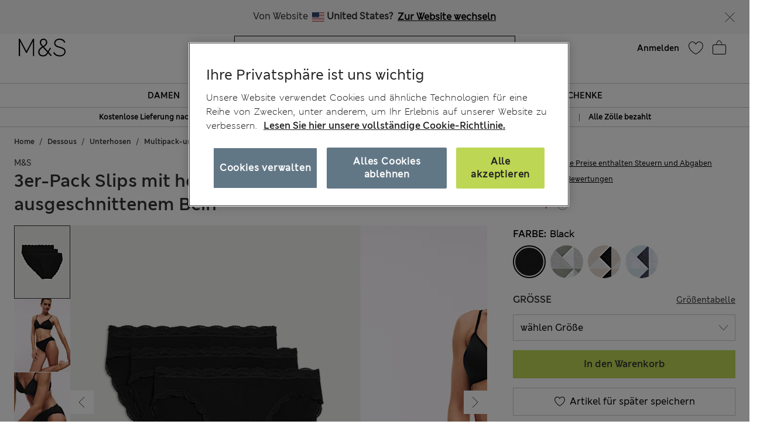

--- FILE ---
content_type: text/javascript; charset=utf-8
request_url: https://e.cquotient.com/recs/aagf-mandslondon/SFRA_Womens_GNAV?callback=CQuotient._callback0&_=1768790963411&_device=mac&userId=&cookieId=&emailId=&anchors=id%3A%3AEU_SC_Level_1_1000001%7C%7Csku%3A%3A%7C%7Ctype%3A%3A%7C%7Calt_id%3A%3A&slotId=nav-product-recommendation-1&slotConfigId=New%20Slot%20Configuration%20-%202018-12-04%2014%3A38%3A11&slotConfigTemplate=slots%2Frecommendation%2FhomePageProductSlot.isml&ccver=1.03&realm=AAGF&siteId=mandslondon&instanceType=prd&v=v3.1.3&json=%7B%22userId%22%3A%22%22%2C%22cookieId%22%3A%22%22%2C%22emailId%22%3A%22%22%2C%22anchors%22%3A%5B%7B%22id%22%3A%22EU_SC_Level_1_1000001%22%2C%22sku%22%3A%22%22%2C%22type%22%3A%22%22%2C%22alt_id%22%3A%22%22%7D%5D%2C%22slotId%22%3A%22nav-product-recommendation-1%22%2C%22slotConfigId%22%3A%22New%20Slot%20Configuration%20-%202018-12-04%2014%3A38%3A11%22%2C%22slotConfigTemplate%22%3A%22slots%2Frecommendation%2FhomePageProductSlot.isml%22%2C%22ccver%22%3A%221.03%22%2C%22realm%22%3A%22AAGF%22%2C%22siteId%22%3A%22mandslondon%22%2C%22instanceType%22%3A%22prd%22%2C%22v%22%3A%22v3.1.3%22%7D
body_size: 1148
content:
/**/ typeof CQuotient._callback0 === 'function' && CQuotient._callback0({"SFRA_Womens_GNAV":{"displayMessage":"SFRA_Womens_GNAV","recs":[{"id":"P60686530","product_name":"Pure Cashmere Crew Neck Jumper","image_url":"http://assets.digitalcontent.marksandspencer.app/image/upload/SD_01_T38_3867_IP_X_EC_0","product_url":"https://www.marksandspencer.com/en/pure-cashmere-crew-neck-jumper/p/P60686530.html"},{"id":"P60653276","product_name":"Lyocell™ Blend Wide Palazzo Leg Jeans","image_url":"http://assets.digitalcontent.marksandspencer.app/image/upload/SD_01_T57_9875_QP_X_EC_0","product_url":"https://www.marksandspencer.com/en/lyocell%E2%84%A2-blend-wide-palazzo-leg-jeans/p/P60653276.html"},{"id":"P60728157","product_name":"Mid Rise Barrel Jeans","image_url":"http://assets.digitalcontent.marksandspencer.app/image/upload/SD_01_T57_9686_XA_X_EC_0","product_url":"https://www.marksandspencer.com/en/mid-rise-barrel-jeans/p/P60728157.html"},{"id":"P60714750","product_name":"Pure Cashmere Crew Neck Relaxed Cardigan","image_url":"http://assets.digitalcontent.marksandspencer.app/image/upload/SD_01_T38_3692_F0_X_EC_0","product_url":"https://www.marksandspencer.com/en/pure-cashmere-crew-neck-relaxed-cardigan/p/P60714750.html"},{"id":"P60458381","product_name":"Eva Bootcut Jeans","image_url":"http://assets.digitalcontent.marksandspencer.app/image/upload/SD_01_T57_7567_QQ_X_EC_0","product_url":"https://www.marksandspencer.com/en/eva-bootcut-jeans/p/P60458381.html"},{"id":"P60458413","product_name":"Sienna Straight Leg Jeans","image_url":"http://assets.digitalcontent.marksandspencer.app/image/upload/SD_01_T57_7566_QP_X_EC_0","product_url":"https://www.marksandspencer.com/en/sienna-straight-leg-jeans/p/P60458413.html"},{"id":"P60749563","product_name":"Supersoft Crew Neck Jumper","image_url":"http://assets.digitalcontent.marksandspencer.app/image/upload/SD_01_T38_1185_CW_X_EC_0","product_url":"https://www.marksandspencer.com/en/supersoft-crew-neck-jumper/p/P60749563.html"},{"id":"P60614225","product_name":"Pure Merino Wool Crew Neck Jumper","image_url":"http://assets.digitalcontent.marksandspencer.app/image/upload/SD_01_T38_7978_Y0_X_EC_0","product_url":"https://www.marksandspencer.com/en/pure-merino-wool-crew-neck-jumper/p/P60614225.html"},{"id":"P60741496","product_name":"Single Breasted Blazer","image_url":"http://assets.digitalcontent.marksandspencer.app/image/upload/SD_01_T59_7033J_F3_X_EC_0","product_url":"https://www.marksandspencer.com/en/single-breasted-blazer/p/P60741496.html"},{"id":"P60504942","product_name":"The Wide-Leg Jeans","image_url":"http://assets.digitalcontent.marksandspencer.app/image/upload/SD_01_T57_7272_HD_X_EC_0","product_url":"https://www.marksandspencer.com/en/the-wide-leg-jeans/p/P60504942.html"},{"id":"P60712400","product_name":"Sienna Supersoft High Waisted Jeans","image_url":"http://assets.digitalcontent.marksandspencer.app/image/upload/SD_01_T57_7746_XU_X_EC_0","product_url":"https://www.marksandspencer.com/en/sienna-supersoft-high-waisted-jeans/p/P60712400.html"},{"id":"P60633911","product_name":"High Waisted Carrot Leg Ankle Grazer Jeans","image_url":"http://assets.digitalcontent.marksandspencer.app/image/upload/SD_01_T57_8723_QQ_X_EC_0","product_url":"https://www.marksandspencer.com/en/high-waisted-carrot-leg-ankle-grazer-jeans/p/P60633911.html"},{"id":"P60712436","product_name":"Magic Shaping High Waisted Straight Leg Jeans","image_url":"http://assets.digitalcontent.marksandspencer.app/image/upload/SD_01_T57_6051_Y0_X_EC_0","product_url":"https://www.marksandspencer.com/en/magic-shaping-high-waisted-straight-leg-jeans/p/P60712436.html"},{"id":"P22468863","product_name":"Pull on High Waisted Jegging","image_url":"http://assets.digitalcontent.marksandspencer.app/image/upload/SD_01_T57_8604_Y0_X_EC_0","product_url":"https://www.marksandspencer.com/en/pull-on-high-waisted-jegging/p/P22468863.html"},{"id":"P60709218","product_name":"3pk Flexifit™ Modal Full Briefs","image_url":"http://assets.digitalcontent.marksandspencer.app/image/upload/SD_02_T61_5390F_Y0_X_EC_0","product_url":"https://www.marksandspencer.com/en/3pk-flexifit%E2%84%A2-modal-full-briefs/p/P60709218.html"},{"id":"Parent_T338020","product_name":"Total Support Embroidered Full Cup Bra B-G","image_url":"http://assets.digitalcontent.marksandspencer.app/image/upload/SD_02_T33_8020_AX_X_EC_0","product_url":"https://www.marksandspencer.com/en/total-support-embroidered-full-cup-bra-b-g/p/Parent_T338020.html"},{"id":"P60720820","product_name":"Suede Loafers","image_url":"http://assets.digitalcontent.marksandspencer.app/image/upload/SD_01_T02_6918A_F0_X_EC_90","product_url":"https://www.marksandspencer.com/en/suede-loafers/p/P60720820.html"},{"id":"P60708562","product_name":"Amelia Lace Wired Full Cup Bra (A-E)","image_url":"http://assets.digitalcontent.marksandspencer.app/image/upload/SD_02_T33_2306_AX_X_EC_0","product_url":"https://www.marksandspencer.com/en/amelia-lace-wired-full-cup-bra-a-e/p/P60708562.html"},{"id":"P60702816","product_name":"Pure Cashmere Roll Neck Jumper","image_url":"http://assets.digitalcontent.marksandspencer.app/image/upload/SD_01_T38_3664_Y0_X_EC_0","product_url":"https://www.marksandspencer.com/en/pure-cashmere-roll-neck-jumper/p/P60702816.html"},{"id":"P60613519","product_name":"Jersey Twill Straight Leg Trousers","image_url":"http://assets.digitalcontent.marksandspencer.app/image/upload/SD_01_T59_2135T_F3_X_EC_0","product_url":"https://www.marksandspencer.com/en/jersey-twill-straight-leg-trousers/p/P60613519.html"}],"recoUUID":"74ff15e4-afef-447d-98ae-cdce734dcee4"}});

--- FILE ---
content_type: text/javascript; charset=utf-8
request_url: https://e.cquotient.com/recs/aagf-mandslondon/SFRA_Menswear_GNAV?callback=CQuotient._callback2&_=1768790963447&_device=mac&userId=&cookieId=&emailId=&anchors=id%3A%3AEU_SC_Level_1_1010021%7C%7Csku%3A%3A%7C%7Ctype%3A%3A%7C%7Calt_id%3A%3A&slotId=nav-product-recommendation-1&slotConfigId=New%20Slot%20Configuration%20-%202018-11-01%2018%3A29%3A41&slotConfigTemplate=slots%2Frecommendation%2FhomePageProductSlot.isml&ccver=1.03&realm=AAGF&siteId=mandslondon&instanceType=prd&v=v3.1.3&json=%7B%22userId%22%3A%22%22%2C%22cookieId%22%3A%22%22%2C%22emailId%22%3A%22%22%2C%22anchors%22%3A%5B%7B%22id%22%3A%22EU_SC_Level_1_1010021%22%2C%22sku%22%3A%22%22%2C%22type%22%3A%22%22%2C%22alt_id%22%3A%22%22%7D%5D%2C%22slotId%22%3A%22nav-product-recommendation-1%22%2C%22slotConfigId%22%3A%22New%20Slot%20Configuration%20-%202018-11-01%2018%3A29%3A41%22%2C%22slotConfigTemplate%22%3A%22slots%2Frecommendation%2FhomePageProductSlot.isml%22%2C%22ccver%22%3A%221.03%22%2C%22realm%22%3A%22AAGF%22%2C%22siteId%22%3A%22mandslondon%22%2C%22instanceType%22%3A%22prd%22%2C%22v%22%3A%22v3.1.3%22%7D
body_size: 1132
content:
/**/ typeof CQuotient._callback2 === 'function' && CQuotient._callback2({"SFRA_Menswear_GNAV":{"displayMessage":"SFRA_Menswear_GNAV","recs":[{"id":"P60742138","product_name":"Regular Fit Stretch Chinos","image_url":"http://assets.digitalcontent.marksandspencer.app/image/upload/SD_03_T17_6614M_F0_X_EC_0","product_url":"https://www.marksandspencer.com/en/regular-fit-stretch-chinos/p/P60742138.html"},{"id":"P60742077","product_name":"Slim Fit Cotton Rich Stretch Chinos","image_url":"http://assets.digitalcontent.marksandspencer.app/image/upload/SD_03_T17_6602S_CW_X_EC_0","product_url":"https://www.marksandspencer.com/en/slim-fit-cotton-rich-stretch-chinos/p/P60742077.html"},{"id":"P60544608","product_name":"Regular Fit Stretch Suit Jacket","image_url":"http://assets.digitalcontent.marksandspencer.app/image/upload/SD_03_T15_1603Y_SB_X_EC_0","product_url":"https://www.marksandspencer.com/en/regular-fit-stretch-suit-jacket/p/P60544608.html"},{"id":"P60209694","product_name":"Straight Fit Stretch Jeans","image_url":"http://assets.digitalcontent.marksandspencer.app/image/upload/SD_03_T17_1616M_E2_X_EC_0","product_url":"https://www.marksandspencer.com/en/straight-fit-stretch-jeans/p/P60209694.html"},{"id":"P60744571","product_name":"Pure Cashmere Crew Neck Jumper","image_url":"http://assets.digitalcontent.marksandspencer.app/image/upload/SD_03_T30_4140A_M0_X_EC_0","product_url":"https://www.marksandspencer.com/en/pure-cashmere-crew-neck-jumper/p/P60744571.html"},{"id":"P60544650","product_name":"Regular Fit Stretch Suit Trousers","image_url":"http://assets.digitalcontent.marksandspencer.app/image/upload/SD_03_T15_1604Y_SB_X_EC_0","product_url":"https://www.marksandspencer.com/en/regular-fit-stretch-suit-trousers/p/P60544650.html"},{"id":"P60465903","product_name":"Heatgen™ Maximum Thermal Long Sleeve Top","image_url":"http://assets.digitalcontent.marksandspencer.app/image/upload/SD_03_T14_7404W_UT_X_EC_0","product_url":"https://www.marksandspencer.com/en/heatgen%E2%84%A2-maximum-thermal-long-sleeve-top/p/P60465903.html"},{"id":"P60744504","product_name":"Pure Extra Fine Merino Wool Crew Neck Jumper","image_url":"http://assets.digitalcontent.marksandspencer.app/image/upload/SD_03_T30_3000A_AE_X_EC_0","product_url":"https://www.marksandspencer.com/en/pure-extra-fine-merino-wool-crew-neck-jumper/p/P60744504.html"},{"id":"P60715052","product_name":"Slim Fit Super Lightweight Chinos","image_url":"http://assets.digitalcontent.marksandspencer.app/image/upload/SD_03_T17_6006S_F3_X_EC_0","product_url":"https://www.marksandspencer.com/en/slim-fit-super-lightweight-chinos/p/P60715052.html"},{"id":"P60287451","product_name":"3 Pack Regular Fit Easy Iron Long Sleeve Shirts","image_url":"http://assets.digitalcontent.marksandspencer.app/image/upload/SD_03_T11_2332_Z0_X_EC_0","product_url":"https://www.marksandspencer.com/en/3-pack-regular-fit-easy-iron-long-sleeve-shirts/p/P60287451.html"},{"id":"P60757771","product_name":"Pure Extra Fine Merino Wool Polo Shirt","image_url":"http://assets.digitalcontent.marksandspencer.app/image/upload/SD_03_T30_3003A_F3_X_EC_0","product_url":"https://www.marksandspencer.com/en/pure-extra-fine-merino-wool-polo-shirt/p/P60757771.html"},{"id":"P60752718","product_name":"Pure Extra Fine Merino Wool V-Neck Jumper","image_url":"http://assets.digitalcontent.marksandspencer.app/image/upload/SD_03_T30_3001A_L9_X_EC_0","product_url":"https://www.marksandspencer.com/en/pure-extra-fine-merino-wool-v-neck-jumper/p/P60752718.html"},{"id":"P60715069","product_name":"Premium Supima® Cotton Blend T-Shirt Vest","image_url":"http://assets.digitalcontent.marksandspencer.app/image/upload/SD_03_T07_1602A_UT_X_EC_0","product_url":"https://www.marksandspencer.com/en/premium-supima%C2%AE-cotton-blend-t-shirt-vest/p/P60715069.html"},{"id":"P60744527","product_name":"Pure Extra Fine Merino Wool Half Zip Jumper","image_url":"http://assets.digitalcontent.marksandspencer.app/image/upload/SD_03_T30_3002A_N7_X_EC_0","product_url":"https://www.marksandspencer.com/en/pure-extra-fine-merino-wool-half-zip-jumper/p/P60744527.html"},{"id":"P60464356","product_name":"Heatgen™ Medium Thermal Long Sleeve Tops","image_url":"http://assets.digitalcontent.marksandspencer.app/image/upload/SD_03_T14_8813N_T0_X_EC_0","product_url":"https://www.marksandspencer.com/en/heatgen%E2%84%A2-medium-thermal-long-sleeve-tops/p/P60464356.html"},{"id":"P60546193","product_name":"3 Pack Regular Fit Easy Iron Long Sleeve Shirts","image_url":"http://assets.digitalcontent.marksandspencer.app/image/upload/SD_03_T11_2381_E4_X_EC_0","product_url":"https://www.marksandspencer.com/en/3-pack-regular-fit-easy-iron-long-sleeve-shirts/p/P60546193.html"},{"id":"P60193397","product_name":"5 Pack Essential Cotton Sleeveless Vests","image_url":"http://assets.digitalcontent.marksandspencer.app/image/upload/SD_03_T14_4763V_Z0_X_EC_0","product_url":"https://www.marksandspencer.com/en/5-pack-essential-cotton-sleeveless-vests/p/P60193397.html"},{"id":"P60745525","product_name":"Pure Lambswool Crew Neck Jumper","image_url":"http://assets.digitalcontent.marksandspencer.app/image/upload/SD_03_T30_5020M_Y0_X_EC_0","product_url":"https://www.marksandspencer.com/en/pure-lambswool-crew-neck-jumper/p/P60745525.html"},{"id":"P60644138","product_name":"10 Pack Cotton Rich Cool & Fresh™ Trunks","image_url":"http://assets.digitalcontent.marksandspencer.app/image/upload/SD_03_T14_4790S_PD_X_EC_0","product_url":"https://www.marksandspencer.com/en/10-pack-cotton-rich-cool-and-fresh%E2%84%A2-trunks/p/P60644138.html"},{"id":"P60708918","product_name":"Pure Cotton Ultimate Oxford Shirt","image_url":"http://assets.digitalcontent.marksandspencer.app/image/upload/SD_03_T25_3331M_CJ_X_EC_0","product_url":"https://www.marksandspencer.com/en/pure-cotton-ultimate-oxford-shirt/p/P60708918.html"}],"recoUUID":"aea60bea-e7c1-4bbd-80e3-949a9f7027a8"}});

--- FILE ---
content_type: image/svg+xml
request_url: https://www.marksandspencer.com/on/demandware.static/Sites-mandslondon-Site/-/de_AT/v1768785193013/images/svg/star-unfilled.svg
body_size: 143
content:
<svg width="12" height="12" viewBox="0 0 12 12" fill="none" xmlns="http://www.w3.org/2000/svg">
<path fill-rule="evenodd" clip-rule="evenodd" d="M7.41641 4.58359L6 0L4.58359 4.58359H0L3.7082 7.41641L2.2918 12L6 9.16718L9.7082 12L8.2918 7.41641L12 4.58359H7.41641ZM10.5219 5.08359H7.04759L6 1.69353L4.95241 5.08359H1.47815L4.28889 7.23081L3.23136 10.653L6 8.53798L8.76864 10.653L7.71111 7.23081L10.5219 5.08359Z" fill="black"/>
</svg>


--- FILE ---
content_type: text/javascript; charset=utf-8
request_url: https://e.cquotient.com/recs/aagf-mandslondon/SFRA_Lingerie_GNAV?callback=CQuotient._callback1&_=1768790963428&_device=mac&userId=&cookieId=&emailId=&anchors=id%3A%3AEU_SC_Level_1_1040021%7C%7Csku%3A%3A%7C%7Ctype%3A%3A%7C%7Calt_id%3A%3A&slotId=nav-product-recommendation-1&slotConfigId=New%20Slot%20Configuration%20-%202018-12-06%2015%3A08%3A35&slotConfigTemplate=slots%2Frecommendation%2FhomePageProductSlot.isml&ccver=1.03&realm=AAGF&siteId=mandslondon&instanceType=prd&v=v3.1.3&json=%7B%22userId%22%3A%22%22%2C%22cookieId%22%3A%22%22%2C%22emailId%22%3A%22%22%2C%22anchors%22%3A%5B%7B%22id%22%3A%22EU_SC_Level_1_1040021%22%2C%22sku%22%3A%22%22%2C%22type%22%3A%22%22%2C%22alt_id%22%3A%22%22%7D%5D%2C%22slotId%22%3A%22nav-product-recommendation-1%22%2C%22slotConfigId%22%3A%22New%20Slot%20Configuration%20-%202018-12-06%2015%3A08%3A35%22%2C%22slotConfigTemplate%22%3A%22slots%2Frecommendation%2FhomePageProductSlot.isml%22%2C%22ccver%22%3A%221.03%22%2C%22realm%22%3A%22AAGF%22%2C%22siteId%22%3A%22mandslondon%22%2C%22instanceType%22%3A%22prd%22%2C%22v%22%3A%22v3.1.3%22%7D
body_size: 1058
content:
/**/ typeof CQuotient._callback1 === 'function' && CQuotient._callback1({"SFRA_Lingerie_GNAV":{"displayMessage":"SFRA_Lingerie_GNAV","recs":[{"id":"P60588232","product_name":"5pk Cotton Rich Printed High Leg Knickers","image_url":"http://assets.digitalcontent.marksandspencer.app/image/upload/SD_02_T61_5184L_OU_X_EC_0","product_url":"https://www.marksandspencer.com/en/5pk-cotton-rich-printed-high-leg-knickers/p/P60588232.html"},{"id":"P60708305","product_name":"3pk Amelia Lace Full Briefs","image_url":"http://assets.digitalcontent.marksandspencer.app/image/upload/SD_02_T61_5781F_E4_X_EC_0","product_url":"https://www.marksandspencer.com/en/3pk-amelia-lace-full-briefs/p/P60708305.html"},{"id":"P60536825","product_name":"3pk Non Wired T-Shirt Bras A-E","image_url":"http://assets.digitalcontent.marksandspencer.app/image/upload/SD_02_T33_3006_LA_X_EC_0","product_url":"https://www.marksandspencer.com/en/3pk-non-wired-t-shirt-bras-a-e/p/P60536825.html"},{"id":"P60437456","product_name":"5pk Cotton Lycra® & Lace Full Briefs","image_url":"http://assets.digitalcontent.marksandspencer.app/image/upload/SD_02_T61_5022F_Y0_X_EC_0","product_url":"https://www.marksandspencer.com/en/5pk-cotton-lycra%C2%AE-and-lace-full-briefs/p/P60437456.html"},{"id":"P60692944","product_name":"Heatgen™ Maximum Thermal Fleece Top","image_url":"http://assets.digitalcontent.marksandspencer.app/image/upload/SD_02_T32_9225_Y0_X_EC_0","product_url":"https://www.marksandspencer.com/en/heatgen%E2%84%A2-maximum-thermal-fleece-top/p/P60692944.html"},{"id":"Parent_T614104","product_name":"5pk Microfibre Full Briefs","image_url":"http://assets.digitalcontent.marksandspencer.app/image/upload/SD_02_T61_4104_Y0_X_EC_0","product_url":"https://www.marksandspencer.com/en/5pk-microfibre-full-briefs/p/Parent_T614104.html"},{"id":"P60525754","product_name":"5pk Cotton Modal High Waisted High Leg Knickers","image_url":"http://assets.digitalcontent.marksandspencer.app/image/upload/SD_02_T61_4667L_Y0_X_EC_0","product_url":"https://www.marksandspencer.com/en/5pk-cotton-modal-high-waisted-high-leg-knickers/p/P60525754.html"},{"id":"P60547415","product_name":"4pk Cotton Rich Full Briefs","image_url":"http://assets.digitalcontent.marksandspencer.app/image/upload/SD_02_T61_5644F_T4_X_EC_0","product_url":"https://www.marksandspencer.com/en/4pk-cotton-rich-full-briefs/p/P60547415.html"},{"id":"P60431141","product_name":"5pk Cotton Rich Lycra® High Leg Knickers","image_url":"http://assets.digitalcontent.marksandspencer.app/image/upload/SD_02_T61_4930P_Z0_X_EC_0","product_url":"https://www.marksandspencer.com/en/5pk-cotton-rich-lycra%C2%AE-high-leg-knickers/p/P60431141.html"},{"id":"P60788000","product_name":"Pure Cotton Gingham Revere Pyjama Set","image_url":"http://assets.digitalcontent.marksandspencer.app/image/upload/SD_02_T37_2313J_T4_X_EC_0","product_url":"https://www.marksandspencer.com/en/pure-cotton-gingham-revere-pyjama-set/p/P60788000.html"},{"id":"P60775513","product_name":"Pure Cotton Pyjama Set","image_url":"http://assets.digitalcontent.marksandspencer.app/image/upload/SD_02_T37_4630F_J4_X_EC_0","product_url":"https://www.marksandspencer.com/en/pure-cotton-pyjama-set/p/P60775513.html"},{"id":"P60588203","product_name":"5pk Cotton Rich Printed Full Briefs","image_url":"http://assets.digitalcontent.marksandspencer.app/image/upload/SD_02_T61_5184F_OU_X_EC_0","product_url":"https://www.marksandspencer.com/en/5pk-cotton-rich-printed-full-briefs/p/P60588203.html"},{"id":"P60536839","product_name":"3pk Cotton Non Wired Full Cup T-Shirt Bra A-E","image_url":"http://assets.digitalcontent.marksandspencer.app/image/upload/SD_02_T33_3006P_PA_X_EC_0","product_url":"https://www.marksandspencer.com/en/3pk-cotton-non-wired-full-cup-t-shirt-bra-a-e/p/P60536839.html"},{"id":"P60780074","product_name":"Cotton Modal Printed Nightdress","image_url":"http://assets.digitalcontent.marksandspencer.app/image/upload/SD_02_T37_6268N_F4_X_EC_90","product_url":"https://www.marksandspencer.com/en/cotton-modal-printed-nightdress/p/P60780074.html"},{"id":"Parent_T614100","product_name":"5pk Microfibre High Leg Knickers","image_url":"http://assets.digitalcontent.marksandspencer.app/image/upload/SD_02_T61_4100_Y0_X_EC_0","product_url":"https://www.marksandspencer.com/en/5pk-microfibre-high-leg-knickers/p/Parent_T614100.html"},{"id":"P60683624","product_name":"5pk Pure Cotton Full Briefs","image_url":"http://assets.digitalcontent.marksandspencer.app/image/upload/SD_02_T61_8800F_AC_X_EC_0","product_url":"https://www.marksandspencer.com/en/5pk-pure-cotton-full-briefs/p/P60683624.html"},{"id":"P60678664","product_name":"Amelia Lace Non Wired Full Cup Bra (A-E)","image_url":"http://assets.digitalcontent.marksandspencer.app/image/upload/SD_02_T33_7016_Y0_X_EC_0","product_url":"https://www.marksandspencer.com/en/amelia-lace-non-wired-full-cup-bra-a-e/p/P60678664.html"},{"id":"P60691592","product_name":"3pk Cotton Rich Full Briefs","image_url":"http://assets.digitalcontent.marksandspencer.app/image/upload/SD_02_T61_4714F_Y0_X_EC_0","product_url":"https://www.marksandspencer.com/en/3pk-cotton-rich-full-briefs/p/P60691592.html"},{"id":"P60588233","product_name":"5pk Cotton Rich Printed High Rise Shorts","image_url":"http://assets.digitalcontent.marksandspencer.app/image/upload/SD_02_T61_5184E_X5_X_EC_0","product_url":"https://www.marksandspencer.com/en/5pk-cotton-rich-printed-high-rise-shorts/p/P60588233.html"},{"id":"P60678675","product_name":"Amelia Lace Wired Minimiser Bra (C-H)","image_url":"http://assets.digitalcontent.marksandspencer.app/image/upload/SD_02_T33_5803_AX_X_EC_0","product_url":"https://www.marksandspencer.com/en/amelia-lace-wired-minimiser-bra-c-h/p/P60678675.html"}],"recoUUID":"c92bbf73-3292-4cfc-9777-5fe5c358743f"}});

--- FILE ---
content_type: text/javascript; charset=utf-8
request_url: https://e.cquotient.com/recs/aagf-mandslondon/SFRA_Recently_Viewed?callback=CQuotient._callback6&_=1768790963531&_device=mac&userId=&cookieId=&emailId=&anchors=id%3A%3AP60487929%7C%7Csku%3A%3A%7C%7Ctype%3A%3A%7C%7Calt_id%3A%3A&slotId=recently-viewed-redesign&slotConfigId=Recently%20Viewed%20Redesign&slotConfigTemplate=slots%2Frecommendation%2FrecentlyViewedSlotRedesign.isml&ccver=1.03&realm=AAGF&siteId=mandslondon&instanceType=prd&v=v3.1.3&json=%7B%22userId%22%3A%22%22%2C%22cookieId%22%3A%22%22%2C%22emailId%22%3A%22%22%2C%22anchors%22%3A%5B%7B%22id%22%3A%22P60487929%22%2C%22sku%22%3A%22%22%2C%22type%22%3A%22%22%2C%22alt_id%22%3A%22%22%7D%5D%2C%22slotId%22%3A%22recently-viewed-redesign%22%2C%22slotConfigId%22%3A%22Recently%20Viewed%20Redesign%22%2C%22slotConfigTemplate%22%3A%22slots%2Frecommendation%2FrecentlyViewedSlotRedesign.isml%22%2C%22ccver%22%3A%221.03%22%2C%22realm%22%3A%22AAGF%22%2C%22siteId%22%3A%22mandslondon%22%2C%22instanceType%22%3A%22prd%22%2C%22v%22%3A%22v3.1.3%22%7D
body_size: 88
content:
/**/ typeof CQuotient._callback6 === 'function' && CQuotient._callback6({"SFRA_Recently_Viewed":{"displayMessage":"SFRA_Recently_Viewed","recs":[],"recoUUID":"3a67a02a-54d5-48a4-b083-b93594a76618"}});

--- FILE ---
content_type: image/svg+xml
request_url: https://www.marksandspencer.com/on/demandware.static/Sites-mandslondon-Site/-/de_AT/v1768785193013/images/icons/Klarna_Logo_black.svg
body_size: 437
content:
<svg width="63" height="14" xmlns="http://www.w3.org/2000/svg"><g fill="#000" fill-rule="nonzero"><path d="M10.94 0H7.877a7.834 7.834 0 0 1-3.156 6.314l-1.208.906 4.694 6.396h3.857L7.74 7.727C9.786 5.697 10.94 2.951 10.94 0zM0 0h3.129v13.616H0zM12.971 0h2.951v13.616h-2.951zM41.808 3.94c-1.126 0-2.196.342-2.91 1.317V4.2h-2.8v9.416h2.841V8.675c0-1.428.961-2.128 2.114-2.128 1.235 0 1.949.741 1.949 2.114v4.968h2.814V7.631c0-2.196-1.743-3.692-4.008-3.692zM24.843 4.2v.604a4.902 4.902 0 0 0-2.8-.865 4.967 4.967 0 0 0-4.968 4.969 4.967 4.967 0 0 0 4.968 4.968 4.902 4.902 0 0 0 2.8-.864v.604h2.814V4.2h-2.814zm-2.567 7.124c-1.413 0-2.552-1.085-2.552-2.416 0-1.332 1.139-2.416 2.552-2.416 1.414 0 2.553 1.084 2.553 2.416 0 1.331-1.139 2.416-2.553 2.416zM32.022 5.422V4.2h-2.883v9.416h2.896V9.224c0-1.483 1.606-2.279 2.718-2.279h.027V4.2c-1.139 0-2.196.494-2.758 1.222zM54.573 4.2v.604a4.902 4.902 0 0 0-2.8-.865 4.967 4.967 0 0 0-4.97 4.969 4.967 4.967 0 0 0 4.97 4.968 4.902 4.902 0 0 0 2.8-.864v.604h2.813V4.2h-2.813zm-2.567 7.124c-1.414 0-2.553-1.085-2.553-2.416 0-1.332 1.14-2.416 2.553-2.416 1.414 0 2.553 1.084 2.553 2.416.014 1.331-1.14 2.416-2.553 2.416zM60.392 10.28c-.974 0-1.77.796-1.77 1.771 0 .974.796 1.77 1.77 1.77.975 0 1.77-.796 1.77-1.77 0-.988-.795-1.77-1.77-1.77z"/></g></svg>


--- FILE ---
content_type: application/javascript;charset=utf-8
request_url: https://api.bazaarvoice.com/data/batch.json?passkey=caH5thoMJ5K0DjRw2aky0bf5pHtUHh5gD9DIICkplJVHE&apiversion=5.5&displaycode=17573-de_at&resource.q0=products&filter.q0=id%3Aeq%3AP60487929&stats.q0=reviews&filteredstats.q0=reviews&filter_reviews.q0=contentlocale%3Aeq%3Aen*%2Cde*%2Cde_AT&filter_reviewcomments.q0=contentlocale%3Aeq%3Aen*%2Cde*%2Cde_AT&resource.q1=reviews&filter.q1=isratingsonly%3Aeq%3Afalse&filter.q1=productid%3Aeq%3AP60487929&filter.q1=contentlocale%3Aeq%3Aen*%2Cde*%2Cde_AT&sort.q1=relevancy%3Aa1&stats.q1=reviews&filteredstats.q1=reviews&include.q1=authors%2Cproducts%2Ccomments&filter_reviews.q1=contentlocale%3Aeq%3Aen*%2Cde*%2Cde_AT&filter_reviewcomments.q1=contentlocale%3Aeq%3Aen*%2Cde*%2Cde_AT&filter_comments.q1=contentlocale%3Aeq%3Aen*%2Cde*%2Cde_AT&limit.q1=8&offset.q1=0&limit_comments.q1=3&callback=BV._internal.dataHandler0
body_size: 5342
content:
BV._internal.dataHandler0({"Errors":[],"BatchedResultsOrder":["q1","q0"],"HasErrors":false,"TotalRequests":2,"BatchedResults":{"q1":{"Id":"q1","Limit":8,"Offset":0,"TotalResults":233,"Locale":"de_AT","Results":[{"Id":"166691269","CID":"472aac53-7ed6-5a2a-acbf-1e5da8e5c476","SourceClient":"marksandspencer-en_gb","LastModeratedTime":"2024-07-02T18:45:48.000+00:00","LastModificationTime":"2025-01-16T15:44:03.000+00:00","ProductId":"P60487929","OriginalProductName":"3pk Cotton Rich High Leg Knickers","ContextDataValuesOrder":["Age"],"UserLocation":"Hampshire","AuthorId":"502130072","ContentLocale":"en_GB","IsFeatured":false,"TotalInappropriateFeedbackCount":0,"IsSyndicated":true,"SyndicationSource":{"ClientId":null,"LogoImageUrl":"https://photos-eu.bazaarvoice.com/photo/2/cGhvdG86YXR0cmlidXRpb25sb2dvMg/bc068af8-13ae-49f9-b1ab-fc5fdfe93a31","ContentLink":null,"Name":"marksandspencer.com (UK)"},"TotalClientResponseCount":0,"TotalCommentCount":0,"Photos":[{"Sizes":{"normal":{"Id":"normal","Url":"https://photos-eu.bazaarvoice.com/photo/2/cGhvdG86bWFya3NhbmRzcGVuY2VyLWVuX2di/60d673a6-7f87-5302-baf3-2d5ca8df7d7b"},"thumbnail":{"Id":"thumbnail","Url":"https://photos-eu.bazaarvoice.com/photo/2/cGhvdG86bWFya3NhbmRzcGVuY2VyLWVuX2di/daa91530-803c-51ab-ac9b-cd75a2093344"},"large":{"Id":"large","Url":"https://photos-eu.bazaarvoice.com/photo/2/cGhvdG86bWFya3NhbmRzcGVuY2VyLWVuX2di/819099f5-f9ad-5c00-8e22-96596e4a2712"}},"Id":"5248677","SizesOrder":["normal","thumbnail","large"],"Caption":null},{"Sizes":{"normal":{"Id":"normal","Url":"https://photos-eu.bazaarvoice.com/photo/2/cGhvdG86bWFya3NhbmRzcGVuY2VyLWVuX2di/76b1ae6f-33f5-5903-90f9-cb0076082f86"},"thumbnail":{"Id":"thumbnail","Url":"https://photos-eu.bazaarvoice.com/photo/2/cGhvdG86bWFya3NhbmRzcGVuY2VyLWVuX2di/7535073d-4de7-586f-9fa0-d8e48bce2f67"},"large":{"Id":"large","Url":"https://photos-eu.bazaarvoice.com/photo/2/cGhvdG86bWFya3NhbmRzcGVuY2VyLWVuX2di/c365dd4f-e20c-5709-87c7-59c86063a147"}},"Id":"5248678","SizesOrder":["normal","thumbnail","large"],"Caption":null},{"Sizes":{"normal":{"Id":"normal","Url":"https://photos-eu.bazaarvoice.com/photo/2/cGhvdG86bWFya3NhbmRzcGVuY2VyLWVuX2di/2a358182-8a29-5d15-baf1-acc0d6fa5b9f"},"thumbnail":{"Id":"thumbnail","Url":"https://photos-eu.bazaarvoice.com/photo/2/cGhvdG86bWFya3NhbmRzcGVuY2VyLWVuX2di/f7b4e5e2-088f-56eb-bf6b-217172a300bf"},"large":{"Id":"large","Url":"https://photos-eu.bazaarvoice.com/photo/2/cGhvdG86bWFya3NhbmRzcGVuY2VyLWVuX2di/571e7ae6-c646-5216-b679-68047e2a3290"}},"Id":"5248679","SizesOrder":["normal","thumbnail","large"],"Caption":"Size 14 would not buy again disappointed"}],"Rating":1,"SecondaryRatingsOrder":["Quality","Value","Fit","Style","Comfort"],"IsRatingsOnly":false,"IsRecommended":false,"ModerationStatus":"APPROVED","SubmissionTime":"2024-07-02T16:51:02.000+00:00","ReviewText":"I bought these found the size 14 was more like a size 12 small .The lace after a couple hours felt ruff and made me itchy at the back where the lace was too .Will not be wearing them again .","Title":"High leg multi knickers","UserNickname":"Nikki1966","ContextDataValues":{"Age":{"Value":"55to64","Id":"Age"}},"SecondaryRatings":{"Value":{"Value":4,"Id":"Value","ValueRange":5,"MaxLabel":null,"MinLabel":null,"ValueLabel":null,"DisplayType":"NORMAL","Label":null},"Comfort":{"Value":1,"Id":"Comfort","ValueRange":5,"MaxLabel":null,"MinLabel":null,"ValueLabel":null,"DisplayType":"NORMAL","Label":null},"Quality":{"Value":1,"Id":"Quality","ValueRange":5,"MaxLabel":null,"MinLabel":null,"ValueLabel":null,"DisplayType":"NORMAL","Label":null},"Fit":{"Value":1,"Id":"Fit","ValueRange":5,"MaxLabel":null,"MinLabel":null,"ValueLabel":null,"DisplayType":"NORMAL","Label":null},"Style":{"Value":1,"Id":"Style","ValueRange":5,"MaxLabel":null,"MinLabel":null,"ValueLabel":null,"DisplayType":"NORMAL","Label":null}},"AdditionalFieldsOrder":[],"TagDimensionsOrder":[],"SubmissionId":null,"BadgesOrder":[],"Helpfulness":null,"AdditionalFields":{},"CampaignId":null,"TotalFeedbackCount":0,"RatingRange":5,"TagDimensions":{},"Cons":null,"ClientResponses":[],"TotalNegativeFeedbackCount":0,"InappropriateFeedbackList":[],"Badges":{},"ProductRecommendationIds":[],"CommentIds":[],"TotalPositiveFeedbackCount":0,"Videos":[],"Pros":null},{"Id":"159307700","CID":"5d706e1d-4276-5309-981e-d1796a47a943","SourceClient":"marksandspencer-en_gb","LastModeratedTime":"2023-08-24T12:00:12.000+00:00","LastModificationTime":"2025-08-07T10:41:02.000+00:00","ProductId":"P60487929","OriginalProductName":"3pk Cotton Rich High Leg Knickers","ContextDataValuesOrder":["Age"],"UserLocation":"Liverpool","AuthorId":"32545965","ContentLocale":"en_GB","IsFeatured":false,"TotalInappropriateFeedbackCount":0,"IsSyndicated":true,"SyndicationSource":{"ClientId":null,"LogoImageUrl":"https://photos-eu.bazaarvoice.com/photo/2/cGhvdG86YXR0cmlidXRpb25sb2dvMg/bc068af8-13ae-49f9-b1ab-fc5fdfe93a31","ContentLink":null,"Name":"marksandspencer.com (UK)"},"TotalClientResponseCount":0,"TotalCommentCount":0,"Rating":1,"SecondaryRatingsOrder":["Quality","Value","Fit","Style","Comfort"],"IsRatingsOnly":false,"IsRecommended":false,"ModerationStatus":"APPROVED","SubmissionTime":"2023-08-22T12:00:25.000+00:00","ReviewText":"These are the third pack of knickers to go straight into the bin after trying on. They DO NOT look like the white online (original?) images . The front panel is way too narrow to be comfortable and the knickers ride up within a couple of steps. Many of your high leg multipack designs are now the same. They never used to be like this. I am no spring chicken but I still love a high leg knicker. Is the change to accommodate the \" hoiked up at the front\" look being displayed by slim youngsters wearing leggings that look like they have been painted on or is it to save fabric costs? Either way your hi leg design is now \"pants\"!","Title":"Hi leg design now \"pants\".","UserNickname":"spider1","ContextDataValues":{"Age":{"Value":"Over64","Id":"Age"}},"SecondaryRatings":{"Value":{"Value":1,"Id":"Value","ValueRange":5,"MaxLabel":null,"MinLabel":null,"ValueLabel":null,"DisplayType":"NORMAL","Label":null},"Comfort":{"Value":1,"Id":"Comfort","ValueRange":5,"MaxLabel":null,"MinLabel":null,"ValueLabel":null,"DisplayType":"NORMAL","Label":null},"Quality":{"Value":1,"Id":"Quality","ValueRange":5,"MaxLabel":null,"MinLabel":null,"ValueLabel":null,"DisplayType":"NORMAL","Label":null},"Fit":{"Value":1,"Id":"Fit","ValueRange":5,"MaxLabel":null,"MinLabel":null,"ValueLabel":null,"DisplayType":"NORMAL","Label":null},"Style":{"Value":1,"Id":"Style","ValueRange":5,"MaxLabel":null,"MinLabel":null,"ValueLabel":null,"DisplayType":"NORMAL","Label":null}},"AdditionalFieldsOrder":[],"TagDimensionsOrder":[],"SubmissionId":null,"BadgesOrder":[],"Helpfulness":null,"AdditionalFields":{},"CampaignId":null,"TotalFeedbackCount":0,"RatingRange":5,"TagDimensions":{},"Cons":null,"ClientResponses":[],"TotalNegativeFeedbackCount":0,"Photos":[],"InappropriateFeedbackList":[],"Badges":{},"ProductRecommendationIds":[],"CommentIds":[],"TotalPositiveFeedbackCount":0,"Videos":[],"Pros":null},{"Id":"179203072","CID":"45eb11e4-59a9-519a-8962-75ef4a49578f","SourceClient":"marksandspencer-en_gb","LastModeratedTime":"2026-01-19T00:45:11.000+00:00","LastModificationTime":"2026-01-19T00:45:11.000+00:00","ProductId":"P60487929","OriginalProductName":"3pk Cotton Rich High Leg Knickers","AuthorId":"131963415","ContentLocale":"en_GB","IsFeatured":false,"TotalInappropriateFeedbackCount":0,"IsSyndicated":true,"SyndicationSource":{"ClientId":null,"LogoImageUrl":"https://photos-eu.bazaarvoice.com/photo/2/cGhvdG86YXR0cmlidXRpb25sb2dvMg/bc068af8-13ae-49f9-b1ab-fc5fdfe93a31","ContentLink":null,"Name":"marksandspencer.com (UK)"},"TotalClientResponseCount":0,"TotalCommentCount":0,"Rating":5,"IsRatingsOnly":false,"IsRecommended":true,"ModerationStatus":"APPROVED","SubmissionTime":"2026-01-18T11:59:53.000+00:00","ReviewText":"Like these Hi Leg knickers as have bought them previously.","Title":"Good quality","UserNickname":"Scaryscouse","ContextDataValuesOrder":[],"AdditionalFieldsOrder":[],"TagDimensionsOrder":[],"SecondaryRatings":{},"SubmissionId":null,"BadgesOrder":[],"Helpfulness":null,"AdditionalFields":{},"CampaignId":null,"TotalFeedbackCount":0,"RatingRange":5,"TagDimensions":{},"Cons":null,"ClientResponses":[],"TotalNegativeFeedbackCount":0,"Photos":[],"InappropriateFeedbackList":[],"SecondaryRatingsOrder":[],"Badges":{},"ProductRecommendationIds":[],"ContextDataValues":{},"UserLocation":null,"CommentIds":[],"TotalPositiveFeedbackCount":0,"Videos":[],"Pros":null},{"Id":"179202489","CID":"0887249a-6fb8-5ff2-827f-2863d382f9b9","SourceClient":"marksandspencer-en_gb","LastModeratedTime":"2026-01-19T00:45:11.000+00:00","LastModificationTime":"2026-01-19T00:45:11.000+00:00","ProductId":"P60487929","OriginalProductName":"3pk Cotton Rich High Leg Knickers","AuthorId":"720473219","ContentLocale":"en_GB","IsFeatured":false,"TotalInappropriateFeedbackCount":0,"IsSyndicated":true,"SyndicationSource":{"ClientId":null,"LogoImageUrl":"https://photos-eu.bazaarvoice.com/photo/2/cGhvdG86YXR0cmlidXRpb25sb2dvMg/bc068af8-13ae-49f9-b1ab-fc5fdfe93a31","ContentLink":null,"Name":"marksandspencer.com (UK)"},"TotalClientResponseCount":0,"TotalCommentCount":0,"Rating":5,"IsRatingsOnly":false,"IsRecommended":true,"ModerationStatus":"APPROVED","SubmissionTime":"2026-01-18T11:36:56.000+00:00","ReviewText":"I love these knickers. They are so comfortable and dodt. And don\u2019t go bobbly.","Title":"So soft!","UserNickname":"Gemma DJ","ContextDataValuesOrder":[],"AdditionalFieldsOrder":[],"TagDimensionsOrder":[],"SecondaryRatings":{},"SubmissionId":null,"BadgesOrder":[],"Helpfulness":null,"AdditionalFields":{},"CampaignId":null,"TotalFeedbackCount":0,"RatingRange":5,"TagDimensions":{},"Cons":null,"ClientResponses":[],"TotalNegativeFeedbackCount":0,"Photos":[],"InappropriateFeedbackList":[],"SecondaryRatingsOrder":[],"Badges":{},"ProductRecommendationIds":[],"ContextDataValues":{},"UserLocation":null,"CommentIds":[],"TotalPositiveFeedbackCount":0,"Videos":[],"Pros":null},{"Id":"172189433","CID":"8a236bfc-b239-50f5-a50b-5f3819bac206","SourceClient":"marksandspencer-en_gb","LastModeratedTime":"2025-02-22T02:45:09.000+00:00","LastModificationTime":"2025-09-05T16:28:27.000+00:00","ProductId":"P60487929","OriginalProductName":"3pk Cotton Rich High Leg Knickers","ContextDataValuesOrder":["Age"],"AuthorId":"117784791","ContentLocale":"en_GB","IsFeatured":false,"TotalInappropriateFeedbackCount":0,"IsSyndicated":true,"SyndicationSource":{"ClientId":null,"LogoImageUrl":"https://photos-eu.bazaarvoice.com/photo/2/cGhvdG86YXR0cmlidXRpb25sb2dvMg/bc068af8-13ae-49f9-b1ab-fc5fdfe93a31","ContentLink":null,"Name":"marksandspencer.com (UK)"},"TotalClientResponseCount":0,"TotalCommentCount":0,"Rating":2,"SecondaryRatingsOrder":["Quality","Value","Fit","Style","Comfort"],"IsRatingsOnly":false,"IsRecommended":false,"ModerationStatus":"APPROVED","SubmissionTime":"2025-02-19T23:34:22.000+00:00","ReviewText":"Good to know cotton knickers still available. I buy these same ones in the same ones in the same size every year but this time the size has shrunk about 1 inch all over. The material is so thin i can almost see my hand through it. So in comparison with the ones i bought in the past there has been cost cutting from the manufacturer either with or without m&s consent. What happened to quality control? Disappointed and not the usual standard. If i want cheap knickers i can buy them anywhere else for a lot less. Take note please.","Title":"Its good to know cotton knickers are still","UserNickname":"Natnat77","ContextDataValues":{"Age":{"Value":"55to64","Id":"Age"}},"SecondaryRatings":{"Value":{"Value":2,"Id":"Value","ValueRange":5,"MaxLabel":null,"MinLabel":null,"ValueLabel":null,"DisplayType":"NORMAL","Label":null},"Comfort":{"Value":4,"Id":"Comfort","ValueRange":5,"MaxLabel":null,"MinLabel":null,"ValueLabel":null,"DisplayType":"NORMAL","Label":null},"Quality":{"Value":2,"Id":"Quality","ValueRange":5,"MaxLabel":null,"MinLabel":null,"ValueLabel":null,"DisplayType":"NORMAL","Label":null},"Fit":{"Value":2,"Id":"Fit","ValueRange":5,"MaxLabel":null,"MinLabel":null,"ValueLabel":null,"DisplayType":"NORMAL","Label":null},"Style":{"Value":4,"Id":"Style","ValueRange":5,"MaxLabel":null,"MinLabel":null,"ValueLabel":null,"DisplayType":"NORMAL","Label":null}},"AdditionalFieldsOrder":[],"TagDimensionsOrder":[],"SubmissionId":null,"BadgesOrder":[],"Helpfulness":null,"AdditionalFields":{},"CampaignId":null,"TotalFeedbackCount":0,"RatingRange":5,"TagDimensions":{},"Cons":null,"ClientResponses":[],"TotalNegativeFeedbackCount":0,"Photos":[],"InappropriateFeedbackList":[],"Badges":{},"ProductRecommendationIds":[],"UserLocation":null,"CommentIds":[],"TotalPositiveFeedbackCount":0,"Videos":[],"Pros":null},{"Id":"157118755","CID":"f1906f14-7be8-59d7-b548-41b8442f0f89","SourceClient":"marksandspencer-en_gb","LastModeratedTime":"2023-05-24T10:45:21.000+00:00","LastModificationTime":"2025-10-22T11:26:10.000+00:00","ProductId":"P60487929","OriginalProductName":"3pk Cotton Rich High Leg Knickers","ContextDataValuesOrder":["Age"],"UserLocation":"Coventry","AuthorId":"56601206","ContentLocale":"en_GB","IsFeatured":false,"TotalInappropriateFeedbackCount":0,"IsSyndicated":true,"SyndicationSource":{"ClientId":null,"LogoImageUrl":"https://photos-eu.bazaarvoice.com/photo/2/cGhvdG86YXR0cmlidXRpb25sb2dvMg/bc068af8-13ae-49f9-b1ab-fc5fdfe93a31","ContentLink":null,"Name":"marksandspencer.com (UK)"},"TotalClientResponseCount":0,"TotalCommentCount":0,"Rating":2,"SecondaryRatingsOrder":["Quality","Value","Fit","Style","Comfort"],"IsRatingsOnly":false,"IsRecommended":false,"ModerationStatus":"APPROVED","SubmissionTime":"2023-05-23T20:49:43.000+00:00","ReviewText":"Bought 3 packs of these knickers, absolute waste of money, definitely not worth the price!  The gussett is really narrow with hardly any material to it and the material is really thin. As there's no substance to the, material they constantly ride up into places you definitely don't want them to go so If you're happy to spend all day constantly adjusting them go for it, otherwise don't bother and save your well earned cash (unlike me!!!)","Title":"Awful","UserNickname":"CindyLouWho","ContextDataValues":{"Age":{"Value":"55to64","Id":"Age"}},"SecondaryRatings":{"Value":{"Value":1,"Id":"Value","ValueRange":5,"MaxLabel":null,"MinLabel":null,"ValueLabel":null,"DisplayType":"NORMAL","Label":null},"Comfort":{"Value":1,"Id":"Comfort","ValueRange":5,"MaxLabel":null,"MinLabel":null,"ValueLabel":null,"DisplayType":"NORMAL","Label":null},"Quality":{"Value":1,"Id":"Quality","ValueRange":5,"MaxLabel":null,"MinLabel":null,"ValueLabel":null,"DisplayType":"NORMAL","Label":null},"Fit":{"Value":1,"Id":"Fit","ValueRange":5,"MaxLabel":null,"MinLabel":null,"ValueLabel":null,"DisplayType":"NORMAL","Label":null},"Style":{"Value":1,"Id":"Style","ValueRange":5,"MaxLabel":null,"MinLabel":null,"ValueLabel":null,"DisplayType":"NORMAL","Label":null}},"AdditionalFieldsOrder":[],"TagDimensionsOrder":[],"SubmissionId":null,"BadgesOrder":[],"Helpfulness":null,"AdditionalFields":{},"CampaignId":null,"TotalFeedbackCount":0,"RatingRange":5,"TagDimensions":{},"Cons":null,"ClientResponses":[],"TotalNegativeFeedbackCount":0,"Photos":[],"InappropriateFeedbackList":[],"Badges":{},"ProductRecommendationIds":[],"CommentIds":[],"TotalPositiveFeedbackCount":0,"Videos":[],"Pros":null},{"Id":"170372886","CID":"aca71c1d-7ea0-54b9-8800-f540d84790b0","SourceClient":"marksandspencer-en_gb","LastModeratedTime":"2024-12-07T15:00:11.000+00:00","LastModificationTime":"2024-12-07T15:00:11.000+00:00","ProductId":"P60487929","OriginalProductName":"3pk Cotton Rich High Leg Knickers","ContextDataValuesOrder":["Age"],"UserLocation":"Tyne and Wear","AuthorId":"53385820","ContentLocale":"en_GB","IsFeatured":false,"TotalInappropriateFeedbackCount":0,"IsSyndicated":true,"SyndicationSource":{"ClientId":null,"LogoImageUrl":"https://photos-eu.bazaarvoice.com/photo/2/cGhvdG86YXR0cmlidXRpb25sb2dvMg/bc068af8-13ae-49f9-b1ab-fc5fdfe93a31","ContentLink":null,"Name":"marksandspencer.com (UK)"},"TotalClientResponseCount":0,"TotalCommentCount":0,"Rating":4,"SecondaryRatingsOrder":["Quality","Value","Fit","Style","Comfort"],"IsRatingsOnly":false,"IsRecommended":true,"ModerationStatus":"APPROVED","SubmissionTime":"2024-12-07T07:42:41.000+00:00","ReviewText":"I needed some everyday knickers that were cotton a not too plain & boring. I generally have bikini style knickers but they are not available in white in that style. Opted for the high leg version. Orders a size 6 as that size was not available in several stores I would visit. The quality is good for the price. The cotton soft, the little bit of lace a nice addition. Not sure how they wash or if they\u2019ll stretch.","Title":"A Good Option","UserNickname":"Oz43","ContextDataValues":{"Age":{"Value":"55to64","Id":"Age"}},"SecondaryRatings":{"Value":{"Value":4,"Id":"Value","ValueRange":5,"MaxLabel":null,"MinLabel":null,"ValueLabel":null,"DisplayType":"NORMAL","Label":null},"Comfort":{"Value":4,"Id":"Comfort","ValueRange":5,"MaxLabel":null,"MinLabel":null,"ValueLabel":null,"DisplayType":"NORMAL","Label":null},"Quality":{"Value":4,"Id":"Quality","ValueRange":5,"MaxLabel":null,"MinLabel":null,"ValueLabel":null,"DisplayType":"NORMAL","Label":null},"Fit":{"Value":4,"Id":"Fit","ValueRange":5,"MaxLabel":null,"MinLabel":null,"ValueLabel":null,"DisplayType":"NORMAL","Label":null},"Style":{"Value":4,"Id":"Style","ValueRange":5,"MaxLabel":null,"MinLabel":null,"ValueLabel":null,"DisplayType":"NORMAL","Label":null}},"AdditionalFieldsOrder":[],"TagDimensionsOrder":[],"SubmissionId":null,"BadgesOrder":[],"Helpfulness":null,"AdditionalFields":{},"CampaignId":null,"TotalFeedbackCount":0,"RatingRange":5,"TagDimensions":{},"Cons":null,"ClientResponses":[],"TotalNegativeFeedbackCount":0,"Photos":[],"InappropriateFeedbackList":[],"Badges":{},"ProductRecommendationIds":[],"CommentIds":[],"TotalPositiveFeedbackCount":0,"Videos":[],"Pros":null},{"Id":"1186037380","CID":"eb138e23-48e9-596b-a58b-174b3629b11c","SourceClient":"marksandspencer-flagship","LastModeratedTime":"2025-05-06T11:46:38.000+00:00","LastModificationTime":"2025-12-04T06:18:47.000+00:00","ProductId":"P60487929","OriginalProductName":"3pk Cotton Rich High Leg Knickers","ContextDataValuesOrder":["Age"],"AuthorId":"@e84e8f215277be4844b8b0fc2837d4228cf9fb77b3c49ef4224c1578212f94ae@","ContentLocale":"en_AU","IsFeatured":false,"TotalInappropriateFeedbackCount":0,"TotalClientResponseCount":0,"TotalCommentCount":0,"Rating":5,"SecondaryRatingsOrder":["Quality","Value","Fit","Style","Comfort","Fit_22"],"IsRatingsOnly":false,"IsRecommended":true,"Helpfulness":0.5,"TotalFeedbackCount":4,"TotalNegativeFeedbackCount":2,"TotalPositiveFeedbackCount":2,"ModerationStatus":"APPROVED","SubmissionId":"r217573-en_17465219wJwH5TwvPl","SubmissionTime":"2025-05-06T08:59:01.000+00:00","ReviewText":"Comfortable to wear. Flattering; they look good on.","Title":"Comfortable and a flattering style","UserNickname":"All-","ContextDataValues":{"Age":{"Value":"55to64","Id":"Age"}},"SecondaryRatings":{"Value":{"Value":4,"Id":"Value","ValueRange":5,"MaxLabel":null,"MinLabel":null,"ValueLabel":null,"DisplayType":"NORMAL","Label":null},"Fit_22":{"Value":3,"Id":"Fit_22","ValueRange":5,"MaxLabel":null,"MinLabel":null,"ValueLabel":null,"DisplayType":"SLIDER","Label":null},"Comfort":{"Value":5,"Id":"Comfort","ValueRange":5,"MaxLabel":null,"MinLabel":null,"ValueLabel":null,"DisplayType":"NORMAL","Label":null},"Quality":{"Value":5,"Id":"Quality","ValueRange":5,"MaxLabel":null,"MinLabel":null,"ValueLabel":null,"DisplayType":"NORMAL","Label":null},"Fit":{"Value":5,"Id":"Fit","ValueRange":5,"MaxLabel":null,"MinLabel":null,"ValueLabel":null,"DisplayType":"NORMAL","Label":null},"Style":{"Value":5,"Id":"Style","ValueRange":5,"MaxLabel":null,"MinLabel":null,"ValueLabel":null,"DisplayType":"NORMAL","Label":null}},"AdditionalFieldsOrder":[],"TagDimensionsOrder":[],"BadgesOrder":[],"AdditionalFields":{},"CampaignId":null,"IsSyndicated":false,"RatingRange":5,"TagDimensions":{},"Cons":null,"ClientResponses":[],"Photos":[],"InappropriateFeedbackList":[],"Badges":{},"ProductRecommendationIds":[],"UserLocation":null,"CommentIds":[],"Videos":[],"Pros":null}],"Includes":{"Products":{"P60487929":{"ManufacturerPartNumbers":["T614858"],"Description":"3pk Cotton Rich High Leg Knickers","AttributesOrder":["AVAILABILITY","GTIN14"],"Attributes":{"AVAILABILITY":{"Id":"AVAILABILITY","Values":[{"Value":"True","Locale":null}]},"GTIN14":{"Id":"GTIN14","Values":[{"Value":"00000002568867","Locale":null}]}},"Name":"3pk Cotton Rich High Leg Knickers","EANs":["02568867"],"ImageUrl":"http://assets.digitalcontent.marksandspencer.app/image/upload/SD_02_T61_4858_LA_X_EC_0","Id":"P60487929","CategoryId":"EU_SubCategory_1040533","BrandExternalId":"MS","Brand":{"Id":"MS","Name":"M&S"},"Active":true,"ProductPageUrl":"https://www.marksandspencer.com/at/3er-pack-slips-mit-hohem-baumwollanteil-und-hoch-ausgeschnittenem-bein/p/P60487929.html","Disabled":false,"ModelNumbers":[],"StoryIds":[],"ISBNs":[],"QuestionIds":[],"FamilyIds":[],"UPCs":[],"ReviewIds":[],"ReviewStatistics":{"TotalReviewCount":234,"FirstSubmissionTime":"2021-01-31T11:39:18.000+00:00","LastSubmissionTime":"2026-01-18T11:59:53.000+00:00","NotHelpfulVoteCount":2,"NotRecommendedCount":61,"RatingsOnlyReviewCount":0,"ContextDataDistributionOrder":["Age"],"ContextDataDistribution":{"Age":{"Id":"Age","Values":[{"Count":2,"Value":"Under24"},{"Count":4,"Value":"25to34"},{"Count":10,"Value":"35to44"},{"Count":34,"Value":"45to54"},{"Count":54,"Value":"55to64"},{"Count":67,"Value":"Over64"}]}},"AverageOverallRating":3.9615384615384617,"SecondaryRatingsAveragesOrder":["Quality","Value","Fit","Style","Comfort","Fit_22"],"SecondaryRatingsAverages":{"Fit":{"Id":"Fit","AverageRating":3.8263473053892216,"MinLabel":null,"MaxLabel":null,"DisplayType":"NORMAL","ValueRange":5},"Fit_22":{"Id":"Fit_22","AverageRating":3.0,"DisplayType":"SLIDER","ValueRange":5,"MinLabel":null,"MaxLabel":null},"Value":{"Id":"Value","AverageRating":4.0828402366863905,"MinLabel":null,"MaxLabel":null,"DisplayType":"NORMAL","ValueRange":5},"Quality":{"Id":"Quality","AverageRating":4.029411764705882,"MinLabel":null,"MaxLabel":null,"DisplayType":"NORMAL","ValueRange":5},"Comfort":{"Id":"Comfort","AverageRating":3.9819277108433737,"MinLabel":null,"MaxLabel":null,"DisplayType":"NORMAL","ValueRange":5},"Style":{"Id":"Style","AverageRating":4.219512195121951,"MinLabel":null,"MaxLabel":null,"DisplayType":"NORMAL","ValueRange":5}},"HelpfulVoteCount":3,"RecommendedCount":136,"RatingDistribution":[{"RatingValue":5,"Count":128},{"RatingValue":4,"Count":39},{"RatingValue":1,"Count":26},{"RatingValue":3,"Count":23},{"RatingValue":2,"Count":18}],"FeaturedReviewCount":0,"TagDistribution":{},"TagDistributionOrder":[],"OverallRatingRange":5,"IntelligentTrustMarkDisplayEligible":true},"TotalReviewCount":234,"FilteredReviewStatistics":{"TotalReviewCount":233,"FirstSubmissionTime":"2021-01-31T11:39:18.000+00:00","LastSubmissionTime":"2026-01-18T11:59:53.000+00:00","NotHelpfulVoteCount":2,"NotRecommendedCount":61,"RatingsOnlyReviewCount":0,"ContextDataDistributionOrder":["Age"],"ContextDataDistribution":{"Age":{"Id":"Age","Values":[{"Count":2,"Value":"Under24"},{"Count":4,"Value":"25to34"},{"Count":10,"Value":"35to44"},{"Count":34,"Value":"45to54"},{"Count":54,"Value":"55to64"},{"Count":67,"Value":"Over64"}]}},"AverageOverallRating":3.9656652360515023,"SecondaryRatingsAveragesOrder":["Quality","Value","Fit","Style","Comfort","Fit_22"],"SecondaryRatingsAverages":{"Fit":{"Id":"Fit","AverageRating":3.819277108433735,"MinLabel":null,"MaxLabel":null,"DisplayType":"NORMAL","ValueRange":5},"Fit_22":{"Id":"Fit_22","AverageRating":3.0,"DisplayType":"SLIDER","ValueRange":5,"MinLabel":null,"MaxLabel":null},"Value":{"Id":"Value","AverageRating":4.0773809523809526,"MinLabel":null,"MaxLabel":null,"DisplayType":"NORMAL","ValueRange":5},"Quality":{"Id":"Quality","AverageRating":4.023668639053255,"MinLabel":null,"MaxLabel":null,"DisplayType":"NORMAL","ValueRange":5},"Comfort":{"Id":"Comfort","AverageRating":3.9757575757575756,"MinLabel":null,"MaxLabel":null,"DisplayType":"NORMAL","ValueRange":5},"Style":{"Id":"Style","AverageRating":4.226993865030675,"MinLabel":null,"MaxLabel":null,"DisplayType":"NORMAL","ValueRange":5}},"HelpfulVoteCount":2,"RecommendedCount":135,"RatingDistribution":[{"RatingValue":5,"Count":128},{"RatingValue":4,"Count":39},{"RatingValue":1,"Count":26},{"RatingValue":3,"Count":22},{"RatingValue":2,"Count":18}],"FeaturedReviewCount":0,"TagDistribution":{},"TagDistributionOrder":[],"OverallRatingRange":5}}},"ProductsOrder":["P60487929"],"Authors":{"502130072":{"Id":"502130072","ContributorRank":"NONE","UserNickname":"Nikki1966","LastModeratedTime":"2024-07-02T18:30:34.000+00:00","ModerationStatus":"APPROVED","SubmissionTime":"2024-07-02T16:51:03.000+00:00","ThirdPartyIds":[],"SubmissionId":null,"Photos":[],"ReviewIds":[],"ContextDataValues":{},"AnswerIds":[],"SecondaryRatingsOrder":[],"AdditionalFields":{},"Badges":{},"StoryIds":[],"QuestionIds":[],"CommentIds":[],"AdditionalFieldsOrder":[],"Location":null,"ContextDataValuesOrder":[],"ProductRecommendationIds":[],"Videos":[],"BadgesOrder":[],"SecondaryRatings":{},"Avatar":{},"ReviewStatistics":{"RatingsOnlyReviewCount":0,"TotalReviewCount":1,"NotRecommendedCount":0,"RecommendedCount":0,"FeaturedReviewCount":0,"ContextDataDistribution":{},"ContextDataDistributionOrder":[],"RatingDistribution":[],"SecondaryRatingsAverages":{},"NotHelpfulVoteCount":0,"FirstSubmissionTime":null,"SecondaryRatingsAveragesOrder":[],"HelpfulVoteCount":0,"LastSubmissionTime":null,"TagDistribution":{},"AverageOverallRating":null,"TagDistributionOrder":[],"OverallRatingRange":5},"TotalReviewCount":1,"FilteredReviewStatistics":{"RatingsOnlyReviewCount":0,"TotalReviewCount":1,"NotRecommendedCount":0,"RecommendedCount":0,"FeaturedReviewCount":0,"ContextDataDistribution":{},"ContextDataDistributionOrder":[],"RatingDistribution":[],"SecondaryRatingsAverages":{},"NotHelpfulVoteCount":0,"FirstSubmissionTime":null,"SecondaryRatingsAveragesOrder":[],"HelpfulVoteCount":0,"LastSubmissionTime":null,"TagDistribution":{},"AverageOverallRating":null,"TagDistributionOrder":[],"OverallRatingRange":5}},"32545965":{"Id":"32545965","ContributorRank":"NONE","UserNickname":"spider1","LastModeratedTime":"2024-07-27T01:30:16.000+00:00","ModerationStatus":"APPROVED","SubmissionTime":"2024-07-26T19:53:01.000+00:00","ThirdPartyIds":[],"SubmissionId":null,"Photos":[],"ReviewIds":[],"ContextDataValues":{},"AnswerIds":[],"SecondaryRatingsOrder":[],"AdditionalFields":{},"Badges":{},"StoryIds":[],"QuestionIds":[],"CommentIds":[],"AdditionalFieldsOrder":[],"Location":null,"ContextDataValuesOrder":[],"ProductRecommendationIds":[],"Videos":[],"BadgesOrder":[],"SecondaryRatings":{},"Avatar":{},"ReviewStatistics":{"HelpfulVoteCount":0,"NotHelpfulVoteCount":0,"TotalReviewCount":6,"RecommendedCount":6,"RatingDistribution":[{"RatingValue":5,"Count":4},{"RatingValue":4,"Count":2}],"NotRecommendedCount":0,"RatingsOnlyReviewCount":0,"AverageOverallRating":4.666666666666667,"FeaturedReviewCount":0,"FirstSubmissionTime":"2013-02-04T00:48:49.000+00:00","LastSubmissionTime":"2014-10-27T10:40:43.000+00:00","ContextDataDistribution":{},"ContextDataDistributionOrder":[],"SecondaryRatingsAverages":{},"SecondaryRatingsAveragesOrder":[],"TagDistribution":{},"TagDistributionOrder":[],"OverallRatingRange":5},"TotalReviewCount":6,"FilteredReviewStatistics":{"TotalReviewCount":1,"RecommendedCount":0,"NotRecommendedCount":0,"RatingsOnlyReviewCount":0,"FeaturedReviewCount":0,"ContextDataDistribution":{},"ContextDataDistributionOrder":[],"RatingDistribution":[],"SecondaryRatingsAverages":{},"NotHelpfulVoteCount":0,"FirstSubmissionTime":null,"SecondaryRatingsAveragesOrder":[],"HelpfulVoteCount":0,"LastSubmissionTime":null,"TagDistribution":{},"AverageOverallRating":null,"TagDistributionOrder":[],"OverallRatingRange":5}},"131963415":{"Id":"131963415","ContributorRank":"NONE","UserNickname":"Scaryscouse","LastModeratedTime":"2024-09-18T17:45:07.000+00:00","ModerationStatus":"APPROVED","SubmissionTime":"2024-09-18T14:53:10.000+00:00","ThirdPartyIds":[],"SubmissionId":null,"Photos":[],"ReviewIds":[],"ContextDataValues":{},"AnswerIds":[],"SecondaryRatingsOrder":[],"AdditionalFields":{},"Badges":{},"StoryIds":[],"QuestionIds":[],"CommentIds":[],"AdditionalFieldsOrder":[],"Location":null,"ContextDataValuesOrder":[],"ProductRecommendationIds":[],"Videos":[],"BadgesOrder":[],"SecondaryRatings":{},"Avatar":{},"ReviewStatistics":{"TotalReviewCount":1,"RatingsOnlyReviewCount":0,"FeaturedReviewCount":0,"NotRecommendedCount":0,"RecommendedCount":0,"ContextDataDistribution":{},"ContextDataDistributionOrder":[],"RatingDistribution":[],"SecondaryRatingsAverages":{},"NotHelpfulVoteCount":0,"FirstSubmissionTime":null,"SecondaryRatingsAveragesOrder":[],"HelpfulVoteCount":0,"LastSubmissionTime":null,"TagDistribution":{},"AverageOverallRating":null,"TagDistributionOrder":[],"OverallRatingRange":5},"TotalReviewCount":1,"FilteredReviewStatistics":{"TotalReviewCount":1,"RatingsOnlyReviewCount":0,"FeaturedReviewCount":0,"NotRecommendedCount":0,"RecommendedCount":0,"ContextDataDistribution":{},"ContextDataDistributionOrder":[],"RatingDistribution":[],"SecondaryRatingsAverages":{},"NotHelpfulVoteCount":0,"FirstSubmissionTime":null,"SecondaryRatingsAveragesOrder":[],"HelpfulVoteCount":0,"LastSubmissionTime":null,"TagDistribution":{},"AverageOverallRating":null,"TagDistributionOrder":[],"OverallRatingRange":5}},"720473219":{"Id":"720473219","ContributorRank":"NONE","UserNickname":"Gemma DJ","LastModeratedTime":"2026-01-18T12:53:09.000+00:00","ModerationStatus":"APPROVED","SubmissionTime":"2026-01-18T11:35:20.000+00:00","ThirdPartyIds":[],"SubmissionId":null,"Photos":[],"ReviewIds":[],"ContextDataValues":{},"AnswerIds":[],"SecondaryRatingsOrder":[],"AdditionalFields":{},"Badges":{},"StoryIds":[],"QuestionIds":[],"CommentIds":[],"AdditionalFieldsOrder":[],"Location":null,"ContextDataValuesOrder":[],"ProductRecommendationIds":[],"Videos":[],"BadgesOrder":[],"SecondaryRatings":{},"Avatar":{},"ReviewStatistics":{"RecommendedCount":0,"FeaturedReviewCount":0,"NotRecommendedCount":0,"RatingsOnlyReviewCount":0,"TotalReviewCount":1,"ContextDataDistribution":{},"ContextDataDistributionOrder":[],"RatingDistribution":[],"SecondaryRatingsAverages":{},"NotHelpfulVoteCount":0,"FirstSubmissionTime":null,"SecondaryRatingsAveragesOrder":[],"HelpfulVoteCount":0,"LastSubmissionTime":null,"TagDistribution":{},"AverageOverallRating":null,"TagDistributionOrder":[],"OverallRatingRange":5},"TotalReviewCount":1,"FilteredReviewStatistics":{"RecommendedCount":0,"FeaturedReviewCount":0,"NotRecommendedCount":0,"RatingsOnlyReviewCount":0,"TotalReviewCount":1,"ContextDataDistribution":{},"ContextDataDistributionOrder":[],"RatingDistribution":[],"SecondaryRatingsAverages":{},"NotHelpfulVoteCount":0,"FirstSubmissionTime":null,"SecondaryRatingsAveragesOrder":[],"HelpfulVoteCount":0,"LastSubmissionTime":null,"TagDistribution":{},"AverageOverallRating":null,"TagDistributionOrder":[],"OverallRatingRange":5}},"117784791":{"Id":"117784791","ContributorRank":"NONE","UserNickname":"Natnat77","LastModeratedTime":"2025-02-22T02:45:10.000+00:00","ModerationStatus":"APPROVED","SubmissionTime":"2025-02-19T23:34:22.000+00:00","ThirdPartyIds":[],"SubmissionId":null,"Photos":[],"ReviewIds":[],"ContextDataValues":{},"AnswerIds":[],"SecondaryRatingsOrder":[],"AdditionalFields":{},"Badges":{},"StoryIds":[],"QuestionIds":[],"CommentIds":[],"AdditionalFieldsOrder":[],"Location":null,"ContextDataValuesOrder":[],"ProductRecommendationIds":[],"Videos":[],"BadgesOrder":[],"SecondaryRatings":{},"Avatar":{},"ReviewStatistics":{"RatingsOnlyReviewCount":0,"NotRecommendedCount":0,"FeaturedReviewCount":0,"RecommendedCount":0,"TotalReviewCount":1,"ContextDataDistribution":{},"ContextDataDistributionOrder":[],"RatingDistribution":[],"SecondaryRatingsAverages":{},"NotHelpfulVoteCount":0,"FirstSubmissionTime":null,"SecondaryRatingsAveragesOrder":[],"HelpfulVoteCount":0,"LastSubmissionTime":null,"TagDistribution":{},"AverageOverallRating":null,"TagDistributionOrder":[],"OverallRatingRange":5},"TotalReviewCount":1,"FilteredReviewStatistics":{"RatingsOnlyReviewCount":0,"NotRecommendedCount":0,"FeaturedReviewCount":0,"RecommendedCount":0,"TotalReviewCount":1,"ContextDataDistribution":{},"ContextDataDistributionOrder":[],"RatingDistribution":[],"SecondaryRatingsAverages":{},"NotHelpfulVoteCount":0,"FirstSubmissionTime":null,"SecondaryRatingsAveragesOrder":[],"HelpfulVoteCount":0,"LastSubmissionTime":null,"TagDistribution":{},"AverageOverallRating":null,"TagDistributionOrder":[],"OverallRatingRange":5}},"56601206":{"Id":"56601206","ContributorRank":"NONE","UserNickname":"CindyLouWho","LastModeratedTime":"2024-10-21T20:45:12.000+00:00","ModerationStatus":"APPROVED","SubmissionTime":"2024-10-21T20:21:36.000+00:00","ThirdPartyIds":[],"SubmissionId":null,"Photos":[],"ReviewIds":[],"ContextDataValues":{},"AnswerIds":[],"SecondaryRatingsOrder":[],"AdditionalFields":{},"Badges":{},"StoryIds":[],"QuestionIds":[],"CommentIds":[],"AdditionalFieldsOrder":[],"Location":null,"ContextDataValuesOrder":[],"ProductRecommendationIds":[],"Videos":[],"BadgesOrder":[],"SecondaryRatings":{},"Avatar":{},"ReviewStatistics":{"NotRecommendedCount":0,"RecommendedCount":0,"FeaturedReviewCount":0,"RatingsOnlyReviewCount":0,"TotalReviewCount":1,"ContextDataDistribution":{},"ContextDataDistributionOrder":[],"RatingDistribution":[],"SecondaryRatingsAverages":{},"NotHelpfulVoteCount":0,"FirstSubmissionTime":null,"SecondaryRatingsAveragesOrder":[],"HelpfulVoteCount":0,"LastSubmissionTime":null,"TagDistribution":{},"AverageOverallRating":null,"TagDistributionOrder":[],"OverallRatingRange":5},"TotalReviewCount":1,"FilteredReviewStatistics":{"NotRecommendedCount":0,"RecommendedCount":0,"FeaturedReviewCount":0,"RatingsOnlyReviewCount":0,"TotalReviewCount":1,"ContextDataDistribution":{},"ContextDataDistributionOrder":[],"RatingDistribution":[],"SecondaryRatingsAverages":{},"NotHelpfulVoteCount":0,"FirstSubmissionTime":null,"SecondaryRatingsAveragesOrder":[],"HelpfulVoteCount":0,"LastSubmissionTime":null,"TagDistribution":{},"AverageOverallRating":null,"TagDistributionOrder":[],"OverallRatingRange":5}},"53385820":{"Id":"53385820","ContributorRank":"NONE","UserNickname":"Oz43","LastModeratedTime":"2025-02-13T13:15:11.000+00:00","ModerationStatus":"APPROVED","SubmissionTime":"2025-02-12T13:37:39.000+00:00","ThirdPartyIds":[],"SubmissionId":null,"Photos":[],"ReviewIds":[],"ContextDataValues":{},"AnswerIds":[],"SecondaryRatingsOrder":[],"AdditionalFields":{},"Badges":{},"StoryIds":[],"QuestionIds":[],"CommentIds":[],"AdditionalFieldsOrder":[],"Location":null,"ContextDataValuesOrder":[],"ProductRecommendationIds":[],"Videos":[],"BadgesOrder":[],"SecondaryRatings":{},"Avatar":{},"ReviewStatistics":{"NotRecommendedCount":0,"RatingsOnlyReviewCount":0,"RecommendedCount":0,"TotalReviewCount":1,"FeaturedReviewCount":0,"ContextDataDistribution":{},"ContextDataDistributionOrder":[],"RatingDistribution":[],"SecondaryRatingsAverages":{},"NotHelpfulVoteCount":0,"FirstSubmissionTime":null,"SecondaryRatingsAveragesOrder":[],"HelpfulVoteCount":0,"LastSubmissionTime":null,"TagDistribution":{},"AverageOverallRating":null,"TagDistributionOrder":[],"OverallRatingRange":5},"TotalReviewCount":1,"FilteredReviewStatistics":{"NotRecommendedCount":0,"RatingsOnlyReviewCount":0,"RecommendedCount":0,"TotalReviewCount":1,"FeaturedReviewCount":0,"ContextDataDistribution":{},"ContextDataDistributionOrder":[],"RatingDistribution":[],"SecondaryRatingsAverages":{},"NotHelpfulVoteCount":0,"FirstSubmissionTime":null,"SecondaryRatingsAveragesOrder":[],"HelpfulVoteCount":0,"LastSubmissionTime":null,"TagDistribution":{},"AverageOverallRating":null,"TagDistributionOrder":[],"OverallRatingRange":5}},"@e84e8f215277be4844b8b0fc2837d4228cf9fb77b3c49ef4224c1578212f94ae@":{"Id":"@e84e8f215277be4844b8b0fc2837d4228cf9fb77b3c49ef4224c1578212f94ae@","ContextDataValuesOrder":["Age"],"ContributorRank":"NONE","UserNickname":"All-","LastModeratedTime":"2025-05-06T10:46:31.000+00:00","ModerationStatus":"APPROVED","SubmissionTime":"2025-05-06T08:59:01.000+00:00","ThirdPartyIds":[],"ContextDataValues":{"Age":{"Value":"55to64","Id":"Age"}},"SubmissionId":null,"Photos":[],"ReviewIds":[],"AnswerIds":[],"SecondaryRatingsOrder":[],"AdditionalFields":{},"Badges":{},"StoryIds":[],"QuestionIds":[],"CommentIds":[],"AdditionalFieldsOrder":[],"Location":null,"ProductRecommendationIds":[],"Videos":[],"BadgesOrder":[],"SecondaryRatings":{},"Avatar":{},"ReviewStatistics":{"FirstSubmissionTime":"2025-05-06T08:59:01.000+00:00","LastSubmissionTime":"2025-05-06T08:59:01.000+00:00","RatingDistribution":[{"RatingValue":5,"Count":1}],"RecommendedCount":1,"TotalReviewCount":1,"FeaturedReviewCount":0,"AverageOverallRating":5.0,"HelpfulVoteCount":2,"NotRecommendedCount":0,"NotHelpfulVoteCount":2,"RatingsOnlyReviewCount":0,"ContextDataDistribution":{},"ContextDataDistributionOrder":[],"SecondaryRatingsAverages":{},"SecondaryRatingsAveragesOrder":[],"TagDistribution":{},"TagDistributionOrder":[],"OverallRatingRange":5},"TotalReviewCount":1,"FilteredReviewStatistics":{"FirstSubmissionTime":"2025-05-06T08:59:01.000+00:00","LastSubmissionTime":"2025-05-06T08:59:01.000+00:00","RatingDistribution":[{"RatingValue":5,"Count":1}],"RecommendedCount":1,"TotalReviewCount":1,"FeaturedReviewCount":0,"AverageOverallRating":5.0,"HelpfulVoteCount":2,"NotRecommendedCount":0,"NotHelpfulVoteCount":2,"RatingsOnlyReviewCount":0,"ContextDataDistribution":{},"ContextDataDistributionOrder":[],"SecondaryRatingsAverages":{},"SecondaryRatingsAveragesOrder":[],"TagDistribution":{},"TagDistributionOrder":[],"OverallRatingRange":5}}},"AuthorsOrder":["502130072","32545965","131963415","720473219","117784791","56601206","53385820","@e84e8f215277be4844b8b0fc2837d4228cf9fb77b3c49ef4224c1578212f94ae@"]},"HasErrors":false,"Errors":[]},"q0":{"Id":"q0","Limit":10,"Offset":0,"TotalResults":1,"Locale":"de_AT","Results":[{"ManufacturerPartNumbers":["T614858"],"Description":"3pk Cotton Rich High Leg Knickers","AttributesOrder":["AVAILABILITY","GTIN14"],"Attributes":{"AVAILABILITY":{"Id":"AVAILABILITY","Values":[{"Value":"True","Locale":null}]},"GTIN14":{"Id":"GTIN14","Values":[{"Value":"00000002568867","Locale":null}]}},"Name":"3pk Cotton Rich High Leg Knickers","EANs":["02568867"],"ImageUrl":"http://assets.digitalcontent.marksandspencer.app/image/upload/SD_02_T61_4858_LA_X_EC_0","Id":"P60487929","CategoryId":"EU_SubCategory_1040533","BrandExternalId":"MS","Brand":{"Id":"MS","Name":"M&S"},"Active":true,"ProductPageUrl":"https://www.marksandspencer.com/at/3er-pack-slips-mit-hohem-baumwollanteil-und-hoch-ausgeschnittenem-bein/p/P60487929.html","Disabled":false,"ModelNumbers":[],"StoryIds":[],"ISBNs":[],"QuestionIds":[],"FamilyIds":[],"UPCs":[],"ReviewIds":[],"ReviewStatistics":{"TotalReviewCount":234,"FirstSubmissionTime":"2021-01-31T11:39:18.000+00:00","LastSubmissionTime":"2026-01-18T11:59:53.000+00:00","NotHelpfulVoteCount":2,"NotRecommendedCount":61,"RatingsOnlyReviewCount":0,"ContextDataDistributionOrder":["Age"],"ContextDataDistribution":{"Age":{"Id":"Age","Values":[{"Count":2,"Value":"Under24"},{"Count":4,"Value":"25to34"},{"Count":10,"Value":"35to44"},{"Count":34,"Value":"45to54"},{"Count":54,"Value":"55to64"},{"Count":67,"Value":"Over64"}]}},"AverageOverallRating":3.9615384615384617,"SecondaryRatingsAveragesOrder":["Quality","Value","Fit","Style","Comfort","Fit_22"],"SecondaryRatingsAverages":{"Fit":{"Id":"Fit","AverageRating":3.8263473053892216,"MinLabel":null,"MaxLabel":null,"DisplayType":"NORMAL","ValueRange":5},"Fit_22":{"Id":"Fit_22","AverageRating":3.0,"DisplayType":"SLIDER","ValueRange":5,"MinLabel":null,"MaxLabel":null},"Value":{"Id":"Value","AverageRating":4.0828402366863905,"MinLabel":null,"MaxLabel":null,"DisplayType":"NORMAL","ValueRange":5},"Quality":{"Id":"Quality","AverageRating":4.029411764705882,"MinLabel":null,"MaxLabel":null,"DisplayType":"NORMAL","ValueRange":5},"Comfort":{"Id":"Comfort","AverageRating":3.9819277108433737,"MinLabel":null,"MaxLabel":null,"DisplayType":"NORMAL","ValueRange":5},"Style":{"Id":"Style","AverageRating":4.219512195121951,"MinLabel":null,"MaxLabel":null,"DisplayType":"NORMAL","ValueRange":5}},"HelpfulVoteCount":3,"RecommendedCount":136,"RatingDistribution":[{"RatingValue":5,"Count":128},{"RatingValue":4,"Count":39},{"RatingValue":1,"Count":26},{"RatingValue":3,"Count":23},{"RatingValue":2,"Count":18}],"FeaturedReviewCount":0,"TagDistribution":{},"TagDistributionOrder":[],"OverallRatingRange":5,"IntelligentTrustMarkDisplayEligible":true},"TotalReviewCount":234,"FilteredReviewStatistics":{"TotalReviewCount":233,"FirstSubmissionTime":"2021-01-31T11:39:18.000+00:00","LastSubmissionTime":"2026-01-18T11:59:53.000+00:00","NotHelpfulVoteCount":2,"NotRecommendedCount":61,"RatingsOnlyReviewCount":0,"ContextDataDistributionOrder":["Age"],"ContextDataDistribution":{"Age":{"Id":"Age","Values":[{"Count":2,"Value":"Under24"},{"Count":4,"Value":"25to34"},{"Count":10,"Value":"35to44"},{"Count":34,"Value":"45to54"},{"Count":54,"Value":"55to64"},{"Count":67,"Value":"Over64"}]}},"AverageOverallRating":3.9656652360515023,"SecondaryRatingsAveragesOrder":["Quality","Value","Fit","Style","Comfort","Fit_22"],"SecondaryRatingsAverages":{"Fit":{"Id":"Fit","AverageRating":3.819277108433735,"MinLabel":null,"MaxLabel":null,"DisplayType":"NORMAL","ValueRange":5},"Fit_22":{"Id":"Fit_22","AverageRating":3.0,"DisplayType":"SLIDER","ValueRange":5,"MinLabel":null,"MaxLabel":null},"Value":{"Id":"Value","AverageRating":4.0773809523809526,"MinLabel":null,"MaxLabel":null,"DisplayType":"NORMAL","ValueRange":5},"Quality":{"Id":"Quality","AverageRating":4.023668639053255,"MinLabel":null,"MaxLabel":null,"DisplayType":"NORMAL","ValueRange":5},"Comfort":{"Id":"Comfort","AverageRating":3.9757575757575756,"MinLabel":null,"MaxLabel":null,"DisplayType":"NORMAL","ValueRange":5},"Style":{"Id":"Style","AverageRating":4.226993865030675,"MinLabel":null,"MaxLabel":null,"DisplayType":"NORMAL","ValueRange":5}},"HelpfulVoteCount":2,"RecommendedCount":135,"RatingDistribution":[{"RatingValue":5,"Count":128},{"RatingValue":4,"Count":39},{"RatingValue":1,"Count":26},{"RatingValue":3,"Count":22},{"RatingValue":2,"Count":18}],"FeaturedReviewCount":0,"TagDistribution":{},"TagDistributionOrder":[],"OverallRatingRange":5}}],"Includes":{},"HasErrors":false,"Errors":[]}},"SuccessfulRequests":2,"FailedRequests":0})